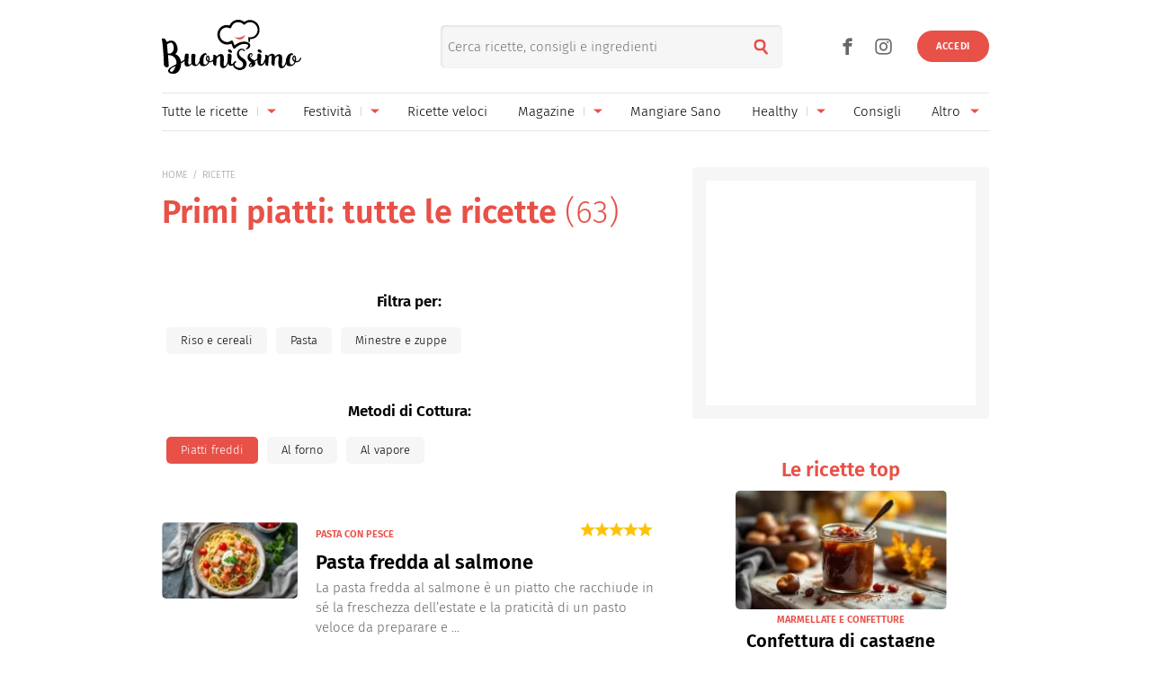

--- FILE ---
content_type: application/javascript; charset=utf-8
request_url: https://cs.iubenda.com/cookie-solution/confs/js/67318975.js
body_size: -286
content:
_iub.csRC = { consApiKey: 'UKtZTDThLvvEcKhY61VgUlJmp1ZlF576', showBranding: false, publicId: '9ab184ec-6db6-11ee-8bfc-5ad8d8c564c0', floatingGroup: false };
_iub.csEnabled = true;
_iub.csPurposes = [];
_iub.csT = 2.0;
_iub.googleConsentModeV2 = true;
